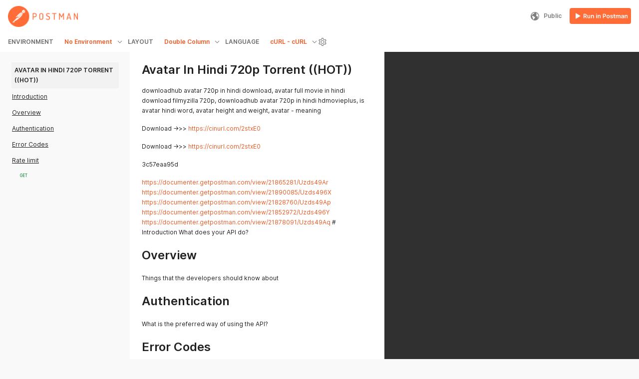

--- FILE ---
content_type: text/javascript
request_url: https://documenter-assets.pstmn.io/js/messenger-setup.js
body_size: -9
content:
/* eslint-disable-next-line */
var messenger = {
  messageCache: [],
  queue: function () {
    this.messageCache.push(arguments);
  }
};
